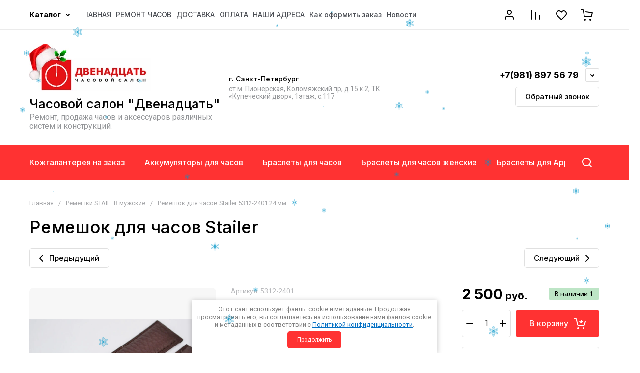

--- FILE ---
content_type: text/javascript
request_url: https://counter.megagroup.ru/62aae8e7462e201064c628e4ec8e8961.js?r=&s=1280*720*24&u=https%3A%2F%2Fws12.ru%2Fmagazin%2Fproduct%2Fremeshok-dlya-chasov-stailer-677&t=%D0%9A%D1%83%D0%BF%D0%B8%D1%82%D1%8C%20%D1%80%D0%B5%D0%BC%D0%B5%D1%88%D0%BE%D0%BA%20%D0%B4%D0%BB%D1%8F%20%D1%87%D0%B0%D1%81%D0%BE%D0%B2%20Stailer&fv=0,0&en=1&rld=0&fr=0&callback=_sntnl1768804644617&1768804644617
body_size: 87
content:
//:1
_sntnl1768804644617({date:"Mon, 19 Jan 2026 06:37:24 GMT", res:"1"})